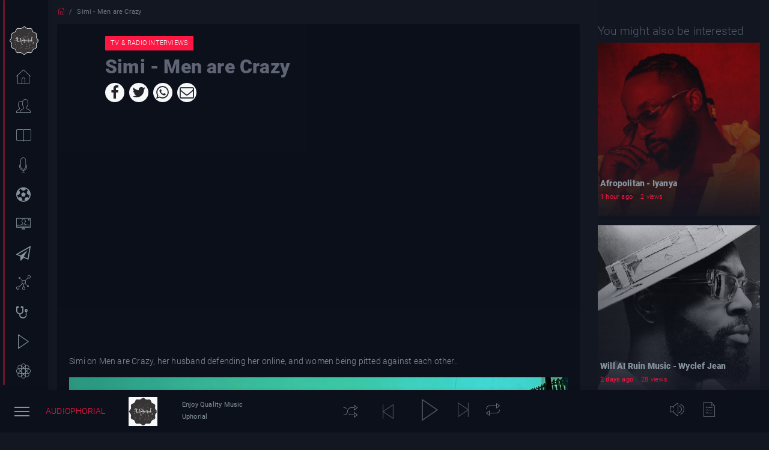

--- FILE ---
content_type: text/html; charset=UTF-8
request_url: https://uphorial.com/post/simi-on-men-are-crazy-54716
body_size: 7841
content:
<!DOCTYPE html>
<html lang='en'>

<head>
    <meta charset="utf-8">
    <meta name="viewport" content="width=device-width, initial-scale=1, shrink-to-fit=no">
    <link rel='canonical' href='https://uphorial.com/index.php/post/simi-on-men-are-crazy-54716' />
    <meta name="description" content="Listen to trends on afro musics and videos, Wear what your favourite celebrity wears, attend events and tours and get the latest updates on your favourite celebrity. ">
    <meta name="author" content="Eires Stanley">
    <link rel="apple-touch-icon" sizes="180x180" href="/apple-touch-icon.png">
    <link rel="icon" type="image/png" sizes="32x32" href="/favicon-32x32.png">
    <link rel="icon" type="image/png" sizes="16x16" href="/favicon-16x16.png">
    <link rel="manifest" href="/site.webmanifest">
    <title>Simi - Men are Crazy |  - Uphorial -
        Listen to trends on afro musics and videos, Wear what your favourite celebrity wears, attend events and tours and get the latest updates on your favourite celebrity. </title>
    <meta property="og:title"
        content="Simi - Men are Crazy |  <<Uphorial>> Listen to trends on afro musics and videos, Wear what your favourite celebrity wears, attend events and tours and get the latest updates on your favourite celebrity.">
    <meta property="og:description"
        content="Listen to trends on afro musics and videos, Wear what your favourite celebrity wears, attend events and tours and get the latest updates on your favourite celebrity. ">
    <meta property="og:type" content="website">
    <meta property="og:image" itemprop="image"
        content="https://uphorial.com/assets/img/icon/logo-any.png">
    <meta property="og:url" content="https://uphorial.com/index.php/post/simi-on-men-are-crazy-54716" />

    <link rel="stylesheet" href="/assets/css/app.css">
    <link rel="stylesheet" href="/assets/bootstrap-vue/bootstrap-vue.min.css">
    <script src="/assets/js/jquery.min.js"></script>
    <script src="/assets/js/vue.js"></script>
    <script src="/assets/bootstrap-vue/bootstrap-vue.min.js"></script>
    <script src="/assets/ckeditor/ckeditor.js"></script>
    <script src="/assets/ckeditor/ckeditor-vue.min.js"></script>

    <link rel="stylesheet" href="/assets/snackbar/snackbar.min.css" />
    <script src="/assets/snackbar/snackbar.min.js"></script>
    <script src="/assets/js/wavesurfer.js"></script>

    <script src="https://cdnjs.cloudflare.com/ajax/libs/Chart.js/2.9.4/Chart.min.js"></script>

        <script async src="https://www.googletagmanager.com/gtag/js?id=G-4ZWELQ7YFD"></script>
    <script>
        window.dataLayer = window.dataLayer || [];

        function gtag() {
            dataLayer.push(arguments);
        }
        gtag('js', new Date());

        gtag('config', 'G-4ZWELQ7YFD');

        var Tawk_API = Tawk_API || {},
            Tawk_LoadStart = new Date();
        (function () {
            var s1 = document.createElement("script"),
                s0 = document.getElementsByTagName("script")[0];
            s1.async = true;
            s1.src = 'https://embed.tawk.to/612e46b9d6e7610a49b2ee0a/1feec8h9u';
            s1.charset = 'UTF-8';
            s1.setAttribute('crossorigin', '*');
            s0.parentNode.insertBefore(s1, s0);
        })();
    </script>

    
    <script>
        
        Vue.use(CKEditor);
        Vue.mixin({
            methods: {
                showNotification(status, content) {
                    let color = "bg-success";
                    if (status == "error") {
                        color = "bg-danger";
                    } else if (status == "warning") {
                        color = "bg-warning";
                    } else if (status == "success") {
                        color = "bg-success";
                    }
                    Snackbar.show({
                        text: content,
                        pos: 'top-right',
                        customClass: color,
                        duration: 10000,
                        actionTextColor: '#666'
                    });
                }
            }
        });
        var wavesurfer;
    </script>
    
    <script async src="https://pagead2.googlesyndication.com/pagead/js/adsbygoogle.js?client=ca-pub-9815208936650610"
     crossorigin="anonymous"></script>
    
    
    
    
    <style>
        .video-responsive {
            overflow: hidden;
            padding-bottom: 56.25%;
            position: relative;
            height: 0;
        }

        .video-responsive iframe {
            left: 0;
            top: 0;
            height: 100%;
            width: 100%;
            position: absolute;
        }
    </style>
</head>

<style>
    .social-icon{
        width:2rem;
        height:2rem;
        border-radius: 50%;
        display:flex;
        justify-content: center;
        align-items: center;
        overflow: hidden;
    }
</style>
<body class="sidebar-mini sidebar-collapse sidebar-expanded-on-hover theme-dark" style="display: none;">
        <div id="app" >
        <style>
    .scale-up{transition: all 1s}
    .scale-up:hover{transform: scale(2)}
</style>
<aside class="main-sidebar fixed offcanvas shadow" data-toggle='offcanvas'> 
    <div class="sidebar" >
        <ul class="sidebar-menu">
            <li class=" mb-0 text-center mt-n5" ><a class="ajaxifyPage " href="/"><img  style="width:3rem;object-fit:cover;" src="/assets/img/icon/logo-any.png" alt="Uphorial" title="Uphorial" class="scale-up" loading='lazy'></a></li>

            <li><a class="ajaxifyPage" href="/lounge">
                    <i class="icon icon-home-1 s-24"></i> <span>Home</span>
                </a>
            </li>
            <li><a class="ajaxifyPage " href="/lounge/artists">
                    <i class="icon icon-users s-24"></i> <span>Artists</span>
                </a>
            </li>
                        <li><a class="ajaxifyPage " href="/category/news-trending">
                    <i class="icon icon-reading s-24"></i> <span>News & Trending</span>
                </a>
            </li>
                        <li><a class="ajaxifyPage " href="/category/podcast-performance">
                    <i class="icon icon-microphone s-24"></i> <span>Podcast & Performance </span>
                </a>
            </li>
                        <li><a class="ajaxifyPage " href="/category/sport-digest">
                    <i class="icon icon-soccer-ball-o s-24"></i> <span>Sport</span>
                </a>
            </li>
                        <li><a class="ajaxifyPage " href="/category/tv-radio-interviewzc7mkkb8zyisib083z-xtw4bsnhef">
                    <i class="icon icon-television-1 s-24"></i> <span>TV & Radio Interviews</span>
                </a>
            </li>
                        <li><a class="ajaxifyPage " href="/category/travel-tours">
                    <i class="icon icon-paper-plane-o s-24"></i> <span>Travel & Tours</span>
                </a>
            </li>
                        <li><a class="ajaxifyPage " href="/category/events">
                    <i class="icon icon-network s-24"></i> <span>Business & Events</span>
                </a>
            </li>
                        <li><a class="ajaxifyPage " href="/category/new-music">
                    <i class="icon icon-stethoscope s-24"></i> <span>Health & Diet</span>
                </a>
            </li>
                        <li><a class="ajaxifyPage " href="/category/moviephorial">
                    <i class="icon icon-play s-24"></i> <span>Moviephorial</span>
                </a>
            </li>
                        <li><a class="ajaxifyPage " href="/category/fashion">
                    <i class="icon icon-photos s-24"></i> <span>Art & Fashion</span>
                </a>
            </li>
                        <li><a class="ajaxifyPage " href="/category/courses-documentary">
                    <i class="icon icon-reading s-24"></i> <span>Courses & Documentary</span>
                </a>
            </li>
                        <li><a class="ajaxifyPage " href="/category/uphoriginal">
                    <i class="icon icon-speaker-1 s-24"></i> <span>Uphoriginal</span>
                </a>
            </li>
                        <li class='mb-5'><a class="ajaxifyPage " href="/personal-shopper">
                    <i class="icon icon-shopping-bag s-24"></i> <span>Personal Shopper</span>
                </a>
            </li>
            
        </ul>
    </div>
</aside>        <main id="pageContent" class="page has-sidebar mb-5">
            <nav>
    <ol class="breadcrumb bg-transparent small mb-0 ">
        <li class="breadcrumb-item">
            <a href="/"><i class="icon-home"></i></a>
        </li>
        <li class="breadcrumb-item active">Simi - Men are Crazy</li>
    </ol>
</nav>
<div class="container-fluid relative animatedParent animateOnce mb-5">
    <div class="row">
        <div class="col-md-9 mb-3">
            <div class="card animated fadeInUpShort">
                <div class="row">
                    <div class="col-lg-10 mx-auto card-body">
                        <a href="/category/tv-radio-interviewzc7mkkb8zyisib083z-xtw4bsnhef" class='btn btn-xs btn-primary text-uppercase mb-2'>TV & Radio Interviews</a>
                        <h1 class='font-weight-bolder'>Simi - Men are Crazy</h1>
                        <div class="btn-group">
            <a v-b-tooltip title="Facebook" onclick="openInPopUp('https://www.facebook.com/sharer.php?u=https%3A%2F%2Fuphorial.com%2Findex.php%2Fpost%2Fsimi-on-men-are-crazy-54716&t=Simi+-+Men+are+Crazy')" href="#" class="btn-light social-icon mr-2"><i class="p-1 icon-facebook-f s-24"></i></a>
                <a v-b-tooltip title="Twitter" onclick="openInPopUp('https://twitter.com/intent/tweet?url=https%3A%2F%2Fuphorial.com%2Findex.php%2Fpost%2Fsimi-on-men-are-crazy-54716&text=Simi+-+Men+are+Crazy')" href="#" class="btn-light social-icon mr-2"><i class="p-1 icon-twitter s-24"></i></a>
                <a v-b-tooltip title="Whatsapp" onclick="openInPopUp('whatsapp://send?text=https%3A%2F%2Fuphorial.com%2Findex.php%2Fpost%2Fsimi-on-men-are-crazy-54716')" href="#" class="btn-light social-icon mr-2"><i class="p-1 icon-whatsapp s-24"></i></a>
                <a v-b-tooltip title="Email" onclick="openInPopUp('mailto:?subject=Simi+-+Men+are+Crazy&body=Check+this+out')" href="#" class="btn-light social-icon mr-2"><i class="p-1 icon-envelope-o s-24"></i></a>
        </div>                    </div>
                </div>
                                <div class="embed-responsive embed-responsive-21by9">
                    <iframe class="embed-responsive-item" src="https://www.youtube.com/embed/OpSGBaxmyes?si=zQKhsR0I43BTQIKI?show_info=0&rel=0&autoplay=1&controls=0&mute=0&cc_load_policy=0&iv_load_policy=3&modestbranding=1&playsinline=1&loop=1" frameborder="0" allow="accelerometer; autoplay; clipboard-write; encrypted-media; gyroscope; picture-in-picture" allowfullscreen></iframe>
                </div>

                                <div class="card-body">
                    <div class="blog-content text-justify mt-2">
                        <p>Simi on Men are Crazy, her husband defending her online, and women being pitted against each other..</p><figure class="image"><img src="https://pbs.twimg.com/media/FpRdQ_HXsAMP4Ia?format=jpg&amp;name=large" alt="Image"></figure><p>Related article - <a href="https://uphorial.com/personal-shopper/product/canon-eos-rebel-t7-dslr-camera-with-18-55mm-is-ii-">Uphorial Titan Copper Insulated Food Storage</a></p><figure class="image"><img src="https://pbs.twimg.com/media/GLh2OhYWsAAy-pr?format=jpg&amp;name=large" alt="Image"></figure><p>Way Up With Angela Yee</p>                    </div>
                </div>
                
            </div>
        </div>
        <div class="col-md-3">
            <h4>You might also be interested </h4>
            <div class="row">
                                <div class="col-md-12 col-6">
                <div class="card ">
    <figure class="card-img figure">
        <div class="img-wrapper">
            <img src="https://uphorial.com/uploads/20260202/1770000401_8f9b15a6875a98439d65.jpg"  class="w-100" style="height:18rem;object-fit:cover" title='Afropolitan -  Iyanya' alt='Afropolitan -  Iyanya' loading='lazy'>
        </div>
        <div class="img-overlay "></div>
        <div class="has-bottom-gradient ">
            <div class="d-flex">
                <div class="card-img-overlay px-1">
                    <div>
                        <a href="/post/afropolitan-iyanya-89214">
                            <div>
                                <h6 class="font-weight-bolder mb-0">Afropolitan -  Iyanya</h6>
                                <small>1 hour ago</small>
                                <span class='badge'>2 views</span>
                            </div>
                        </a>
                    </div>
                </div>
            </div>
        </div>
    </figure>
    <div class="bottom-gradient bottom-gradient-thumbnail"></div>
</div>                </div>
                                <div class="col-md-12 col-6">
                <div class="card ">
    <figure class="card-img figure">
        <div class="img-wrapper">
            <img src="https://uphorial.com/uploads/20260130/1769806847_031f83d323bab1e3d147.jpg"  class="w-100" style="height:18rem;object-fit:cover" title='Will AI Ruin Music - Wyclef Jean' alt='Will AI Ruin Music - Wyclef Jean' loading='lazy'>
        </div>
        <div class="img-overlay "></div>
        <div class="has-bottom-gradient ">
            <div class="d-flex">
                <div class="card-img-overlay px-1">
                    <div>
                        <a href="/post/will-ai-ruin-music-wyclef-jean-70195">
                            <div>
                                <h6 class="font-weight-bolder mb-0">Will AI Ruin Music - Wyclef Jean</h6>
                                <small>2 days ago</small>
                                <span class='badge'>28 views</span>
                            </div>
                        </a>
                    </div>
                </div>
            </div>
        </div>
    </figure>
    <div class="bottom-gradient bottom-gradient-thumbnail"></div>
</div>                </div>
                                <div class="col-md-12 col-6">
                <div class="card ">
    <figure class="card-img figure">
        <div class="img-wrapper">
            <img src="https://uphorial.com/uploads/20260129/1769695538_59c39cd6b5f495e142bd.jpg"  class="w-100" style="height:18rem;object-fit:cover" title='Khloé In Wonder Land - Kim Kardashian' alt='Khloé In Wonder Land - Kim Kardashian' loading='lazy'>
        </div>
        <div class="img-overlay "></div>
        <div class="has-bottom-gradient ">
            <div class="d-flex">
                <div class="card-img-overlay px-1">
                    <div>
                        <a href="/post/khloé-in-wonder-land-kim-kardashian-71840">
                            <div>
                                <h6 class="font-weight-bolder mb-0">Khloé In Wonder Land - Kim Kardashian</h6>
                                <small>3 days ago</small>
                                <span class='badge'>49 views</span>
                            </div>
                        </a>
                    </div>
                </div>
            </div>
        </div>
    </figure>
    <div class="bottom-gradient bottom-gradient-thumbnail"></div>
</div>                </div>
                                <div class="col-md-12 col-6">
                <div class="card ">
    <figure class="card-img figure">
        <div class="img-wrapper">
            <img src="https://uphorial.com/uploads/20260128/1769617128_3f8a4312c776d6a56e3f.webp"  class="w-100" style="height:18rem;object-fit:cover" title='Inside The Mind of A Modern Monarch: The Olu of Warri' alt='Inside The Mind of A Modern Monarch: The Olu of Warri' loading='lazy'>
        </div>
        <div class="img-overlay "></div>
        <div class="has-bottom-gradient ">
            <div class="d-flex">
                <div class="card-img-overlay px-1">
                    <div>
                        <a href="/post/inside-the-mind-of-a-modern-monarch-the-olu-of-warri-47951">
                            <div>
                                <h6 class="font-weight-bolder mb-0">Inside The Mind of A Modern Monarch: The Olu of Warri</h6>
                                <small>4 days ago</small>
                                <span class='badge'>58 views</span>
                            </div>
                        </a>
                    </div>
                </div>
            </div>
        </div>
    </figure>
    <div class="bottom-gradient bottom-gradient-thumbnail"></div>
</div>                </div>
                            </div>
        </div>
    </div>
</div>

        </main>
        <nav class="navbar-component navbar-wrapper navbar-bottom-fixed shadow">
    <div class="navbar navbar-expand player-header align-items-center justify-content-between row">
        <div  class="col-2 d-flex align-items-center">
            <a href="#" data-toggle="push-menu" class="paper-nav-toggle pp-nav-toggle ml-2 mr-2"><i></i></a>
            <a  class="navbar-brand d-none d-lg-block s-14" href="/"><span>AUDIOPHORIAL</span></a>
        </div>
        <div class="w-100">
            <audio-player></audio-player> 
        </div>
            </div>
</nav>
<style>
    .media-body{line-height:1}
</style>
<script type="text/x-template" id="audio-player">
    <div>
        <div class="row no-gutters align-items-center">
            <div class="col-lg-1 d-none d-md-block">
                <b-avatar variant="light" :src="nowPlaying.cover_img ? `${___file_url(nowPlaying.cover_img)}` : '/assets/img/icon/logo-any.png'" square button size="3rem" :alt="nowPlaying.artist?nowPlaying.artist:'Uphorial'" :title="nowPlaying.artist?nowPlaying.artist:'Uphorial'"></b-avatar>
            </div>
            <div class="col-lg-2  d-none d-md-block">
                <p class="mb-0 small">{{nowPlaying.name?nowPlaying.name:'Enjoy Quality Music'}}</p>
                <strong class="small">{{nowPlaying.artist?nowPlaying.artist:'Uphorial'}}</strong>
            </div>
            <div class="col d-flex justify-content-center">
                <div class="d-flex align-items-center">
                <button @click.prevent="shufflePlaylist" class="btn" ><i  class="text-muted s-24 icon-shuffle d-none d-md-block"></i></button>
                    <button @click.prevent="playPrev" class="btn" :disabled="nowPlayingList.length == 0 || currentIndex == 0"><i class="btn text-muted s-24 icon-back"></i></button>
                    <button @click.prevent="playPause" class="btn" :disabled="nowPlayingList.length < 1"><i class="text-muted s-36" :class="isPlaying ? 'icon-pause' : 'icon-play' "></i></button>
                    <button @click.prevent="playNext" class="btn" :disabled="currentIndex+1 >= nowPlayingList.length "><i class="text-muted s-24 icon-next"></i></button>
                    <button  @click.prevent="loop++" class="btn d-none d-md-block" :class="loop > 0 ? 'text-primary' : 'text-muted' "><i class=" s-24  icon-repeat" ><span v-if="loop == 2" class="badge badge-pill p-0">1</span></i> </button>
                </div>
            </div>
            <div class="col-2 d-none d-md-block">
                <div class="w-100 overflow-hidden" id="waveform"></div>
            </div>
            <div class="col-2 justify-content-end align-items-center">
                <button @click.prevent="toggleMute" class="btn d-none d-md-inline-block" ><i class=" s-24" :class="muted ? 'text-primary icon-speaker-8' : 'text-muted icon-speaker-5' "></i></button>
                <button v-b-toggle.music-library class="btn" ><i  class="text-muted icon-list s-24"></i></button>
            </div>
        </div>
        <b-sidebar body-class="p-1 theme-dark" right no-header shadow backdrop id="music-library">
            <div>
                <div class="row no-gutters align-items-center">
                    <div class="col-6">
                        <div class="media ">
                            <b-avatar class="mr-2" variant="light" :src="nowPlaying.cover_img ? `${___file_url(nowPlaying.cover_img)}` : '/assets/img/icon/logo-any.png'" square button size="1.8rem" :alt="nowPlaying.artist?nowPlaying.artist:'Uphorial'" :title="nowPlaying.artist?nowPlaying.artist:'Uphorial'"></b-avatar>
                            <div class="media-body ">
                                <span class="small text-white">{{nowPlaying.name?nowPlaying.name:'Enjoy Quality Music'}}</span><br>
                                <strong class="small text-muted font-weight-bold">{{nowPlaying.artist?nowPlaying.artist:'Uphorial'}}</strong>
                            </div>
                        </div>
                    </div>
                    <div class="col-6 d-flex justify-content-center align-items-center">
                        <button @click.prevent="playPrev" class="btn" :disabled="nowPlayingList.length == 0 || currentIndex == 0"><i class=" text-white s-18 icon-back"></i></button>
                        <button @click.prevent="playPause" class="btn" :disabled="nowPlayingList.length < 1"><i class="text-white s-24" :class="isPlaying ? 'icon-pause' : 'icon-play' "></i></button>
                        <button @click.prevent="playNext" class="btn" :disabled="currentIndex+1 >= nowPlayingList.length "><i class="text-white s-18 icon-next"></i></button>
                    </div>
                </div>
                <b-tabs lazy justified v-model="tabIndex" small nav-class="mb-2">
                    <b-tab title='Playing'><songs-tab :active='nowPlaying' :songs='nowPlayingList' @playsong='playSong($event)'></songs-tab></b-tab>
                    <!--<b-tab title='Songs'><songs-tab :active='nowPlaying' @playsong='playSong2($event)' :songs='allSongsList' @mounted='getSongs()'></songs-tab></b-tab>
                     <b-tab title='Artists'>
                        <artists-tab @mounted='getArtists' @getsongs='getSongsFromArtist($event)' :artists='artistsList'></artists-tab>
                    </b-tab> -->
                    <b-tab title='Playlists'>
                        <div v-if='isLoading' class="d-flex justify-content-center">
                            <progress></progress>
                        </div>
                        <playlists-tab @mounted='getPlaylists' @getsongs='getSongsFromPlaylist($event)' :playlists='playlists'></playlists-tab>
                    </b-tab>
                </b-tabs>
                
            </div>
        </b-sidebar>
    </div>
</script>

<script type="text/x-template" id="artists-tab">
    <table class="table table-hover table-borderless table-sm small">
        <tbody>
            <tr v-for='(artist,index) in artists' :key="index" @click="$emit('getsongs',artist.id)">
                <td>
                    <b-media >
                        <template #aside>
                            <b-avatar v-if='artist.cover_img' :src='___file_url(artist.cover_img)' :alt="artist.name" :title="artist.name"></b-avatar>
                            <i v-else class='icon-user-3 h1'></i>
                        </template>
                        <h6 class='mb-0 h6 text-white-50'>{{artist.name}}</h6>
                        <small class='badge mx-0 px-0 text-muted'><i class='icon-music mr-1'></i> {{artist.songs_count}}</small>
                    </b-media>
                </td>
            </tr>
        </tbody>
    </table>
</script>
<script>
    Vue.mixin({
        methods:{
            ___file_url(file){
                return '/uploads/'+file;
            },
        }
    })
    Vue.component("artists-tab", {
        template: "#artists-tab",
        props:['artists'],
        mounted() {
            this.$emit('mounted');
        },
    })
</script>

<script type="text/x-template" id="songs-tab">
    <table class="table table-hover table-borderless table-sm small">
        <tbody class='text-white-50'>
            <tr :class="active.id==song.id?'alert-dark':''"  v-for='(song,index) in songs' :key="index" @click="$emit('playsong',song.id)">
                <td>
                    <b-media >
                        <template #aside>
                            
                            <i class='h2' :class="active.id==song.id?'icon-play-circle':'icon-music'"></i>
                        </template>
                        <small class='mb-0 h6  font-weight-bold d-block'>{{song.name}}</small>
                        <small class='badge mx-0 px-0 text-muted'><i class='icon-user mr-1'></i> {{song.artist}}</small>
                    </b-media>
                </td>
                <td class="small text-muted" style="width:2%">{{song.duration}}</td>
            </tr>
        </tbody>
    </table>
</script>
<script>
    Vue.component("songs-tab", {
        template: "#songs-tab",
        props:['songs','active'],
        mounted() {
            this.$emit('mounted');
        },
    })
</script>

<script type="text/x-template" id="playlists-tab">
    <table class="table table-hover table-borderless table-sm small">
        <tbody>
            <tr>
                <td>
                    <a class='d-block' target='_blank' href='/administrator/lounge/music-playlist/new'>
                        <b-media >
                            <template #aside>
                                <i class='icon-plus h1'></i>
                            </template>
                            <h6 class='mb-0 h6 text-white-50'>New Playlist</h6>
                            
                        </b-media>
                    </a>
                </td>
            </tr>
            <tr v-for='(playlist,index) in playlists' :key="index" @click="$emit('getsongs',playlist.id)">
                <td>
                    <b-media >
                        <template #aside>
                            <i class='icon-music-player-2 h1'></i>
                        </template>
                        <h6 class='mb-0 h6 text-white-50'>{{playlist.name}}</h6>
                        <div class="text-left text-muted">
                            <small class='badge px-0'><i class='icon-headphones'></i> {{playlist.songs_count}}</small>
                            <small class='badge px-0'><i class='icon-user'></i> {{playlist.author?playlist.author:'unknown'}}</small>
                        </div>
                    </b-media>
                </td>
            </tr>
        </tbody>
    </table>
</script>
<script>
    Vue.component("playlists-tab", {
        template: "#playlists-tab",
        props:['playlists'],
        mounted() {
            this.$emit('mounted');
        },
    })
</script>


<script>
     var audiophorial = Vue.component("audio-player", {
        template: "#audio-player",
        data() {
            return {
                tabIndex : 0,
                isLoading: false,
                wavesurfer: null,
                currentTime: null,
                currentIndex: null,
                isPlaying: false,
                loop:0,
                muted:false,
                nowPlaying: {},
                nowPlayingList:[],
                allSongsList:[],
                artistsList:[],
                playlists:[],

            }
        },
        watch:{
            loop(value){
                if(value > 2){
                    this.loop = 0;
                }
            }
        },
        mounted() {
            this.initPlayer();
            this.loadStateFromLocalStorage();
            setInterval(() => {
                this.saveStateToLocalStorage()
            }, 60000);
            
        },
        methods: {
            getArtists(){
                if(this.artistsList.length == 0){
                    fetch('/api/artists')
                    .then(response => response.json())
                    .then (result => this.artistsList = result)
                }
            },
            getSongsFromArtist(artist_id){
                fetch(`/api/songs?artist=${artist_id}`).then(response => response.json())
                .then (result => this.nowPlayingList = result)
                .then(e => this.tabIndex = 0)
            },
            getSongs(){
                if(this.allSongsList.length == 0){
                    fetch(`/api/songs`).then(response => response.json())
                    .then (result => this.allSongsList = result)
                }
            },
            getPlaylists(){
                if(this.playlists.length == 0){
                    this.isLoading = true;
                    fetch('/api/playlists')
                    .then(response => response.json())
                    .then (result => {
                        this.playlists = result
                        this.isLoading = false;
                    })
                    
                }
            },
            getSongsFromPlaylist(playlist_id){
                this.isLoading = true;
                fetch(`/api/playlists/${playlist_id}`).then(response => response.json())
                .then (result => this.nowPlayingList = result)
                .then(e => {this.tabIndex = 0;this.isLoading = false;})
            },
            loadStateFromLocalStorage(){
                let state = JSON.parse(localStorage.getItem('audiophorial-player-state'));
                if(state){
                    this.loop = state.loop;
                    this.muted = state.muted;
                    this.nowPlaying = state.nowPlaying;
                    this.nowPlayingList = state.nowPlayingList;
                    this.currentIndex = state.currentIndex;
                    let track = this.nowPlayingList.find(e => e.id == this.nowPlaying.id );
                    if(track){
                        this.wavesurfer.load(this.___file_url(track.file))
                    }
                }
            },
            saveStateToLocalStorage(){
                localStorage.setItem('audiophorial-player-state',JSON.stringify({
                    loop:this.loop,
                    muted:this.muted,
                    nowPlaying: this.nowPlaying,
                    nowPlayingList:this.nowPlayingList,
                    currentIndex: this.currentIndex,
                }));
            },

            initPlayer() {
                this.wavesurfer = WaveSurfer.create({
                    container: '#waveform',
                    backend: 'MediaElement',
                    waveColor: $('body').hasClass('theme-dark') ? '#243049' : '#ecf0f5',
                    progressColor: '#ff1744',
                    height: 50,
                    barWidth: 3,
                    scrollParent:true,
                });
                this.wavesurfer.on('play', () => {
                    this.isPlaying = true;
                    let cover_img = this.nowPlaying.cover_img ? this.___file_url(this.nowPlaying.cover_img): '/assets/img/icon/logo-any.png';
                    let content = `<div class="media text-white">
                        <div class="mr-2" style="width:2.5rem;height:2.5rem;background-size:cover;background-position:center center;background-image:url(${cover_img})"></div>
                        <div class="media-body">
                            <small class="text-muted">Now Playing:</small>
                            <h6>${this.nowPlaying.name}</h6>
                        </div>
                    </div>`
                    this.showNotification("warning",content)
                });
                this.wavesurfer.on('pause', () =>{ 
                    this.isPlaying = false;
                });
                this.wavesurfer.on('ready', () => { });
                this.wavesurfer.on('finish', () => {
                    if(this.currentIndex+1 != this.nowPlayingList.length ){
                        this.playNext();
                    }
                });
                this.wavesurfer.on('audioprocess', () => {
                    this.currentTime = this.wavesurfer.getCurrentTime();
                });
            },
            toggleMute(){
                this.wavesurfer.toggleMute()
                this.muted = this.wavesurfer.getMute();
            },
            shufflePlaylist(){
                
                let array = this.nowPlayingList;
                var currentIndex = array.length,  randomIndex;
                while (currentIndex != 0) {
                    randomIndex = Math.floor(Math.random() * currentIndex);
                    currentIndex--;
                    [array[currentIndex], array[randomIndex]] = [array[randomIndex], array[currentIndex]];
                }
                this.tabIndex = 3;
                this.nowPlayingList = array;
                setTimeout(() => {
                    this.tabIndex = 0;
                });
                
            },

            playSong(id){
                let track = this.nowPlayingList.find(e => e.id == id );
                this.nowPlaying = track;
                this.currentIndex = this.nowPlayingList.findIndex(e => e.id == id )
                this.wavesurfer.load(this.___file_url(track.file))
                this.wavesurfer.play()
                .catch(error => {
                    this.loop = 0;
                    this.playNext();
                })
                setTimeout(() => {
                    fetch(`/api/record-hits?table=songs&id=${id}`)
                }, 20000);
            },
            playSong2(id){
                this.nowPlayingList = this.allSongsList;
                this.playSong(id)
            },
            playPause() {
                if(this.isPlaying){
                    this.wavesurfer.pause()
                }else{
                    this.wavesurfer.play()
                }
            },
            playNext() {
                if(this.loop == 2){
                    this.playSong(this.nowPlayingList[this.currentIndex].id);
                    return;
                }
                this.playSong(this.nowPlayingList[++this.currentIndex].id);
            },
            playPrev() {
                this.playSong(this.nowPlayingList[--this.currentIndex].id);
            },
            playAuxPlay(id){
                fetch(`/api/song/${id}`).then(response => response.json())
                    .then (result => {
                        this.$.nowPlayingList.push(result);
                            this.playSong(id);
                    })
            }




        }
    });
</script><script> 
    new Vue({
        el:'.navbar-component',
        methods:{
            handleLogout(e){
                this.$bvModal.msgBoxConfirm('Are you sure you want to logout now?', {
                    title: 'Please Confirm',
                    size: 'sm',
                    headerClass: 'p-2 border-bottom-0',
                    footerClass: 'p-2 border-top-0',
                    centered: true,
                    static: true,
                    buttonSize:'sm'
                }).then(value => {
                    if (value) {
                        window.location = `https://uphorial.com/login?action=logout`
                    }
                })
            },
        }
    });
</script>    </div>
    <script src="/assets/js/app.js"></script>
    <script type="text/javascript">
    
    function openInPopUp (link){
        return window.open(link,'popup','width=600,height=600')
    } 
    </script>
    <a class="d-none" href="/sitemap.xml">site_map</a>
</body>

</html>

--- FILE ---
content_type: text/html; charset=utf-8
request_url: https://www.google.com/recaptcha/api2/aframe
body_size: 267
content:
<!DOCTYPE HTML><html><head><meta http-equiv="content-type" content="text/html; charset=UTF-8"></head><body><script nonce="AR5avomoXJYIWXiOMt36tA">/** Anti-fraud and anti-abuse applications only. See google.com/recaptcha */ try{var clients={'sodar':'https://pagead2.googlesyndication.com/pagead/sodar?'};window.addEventListener("message",function(a){try{if(a.source===window.parent){var b=JSON.parse(a.data);var c=clients[b['id']];if(c){var d=document.createElement('img');d.src=c+b['params']+'&rc='+(localStorage.getItem("rc::a")?sessionStorage.getItem("rc::b"):"");window.document.body.appendChild(d);sessionStorage.setItem("rc::e",parseInt(sessionStorage.getItem("rc::e")||0)+1);localStorage.setItem("rc::h",'1770005239765');}}}catch(b){}});window.parent.postMessage("_grecaptcha_ready", "*");}catch(b){}</script></body></html>